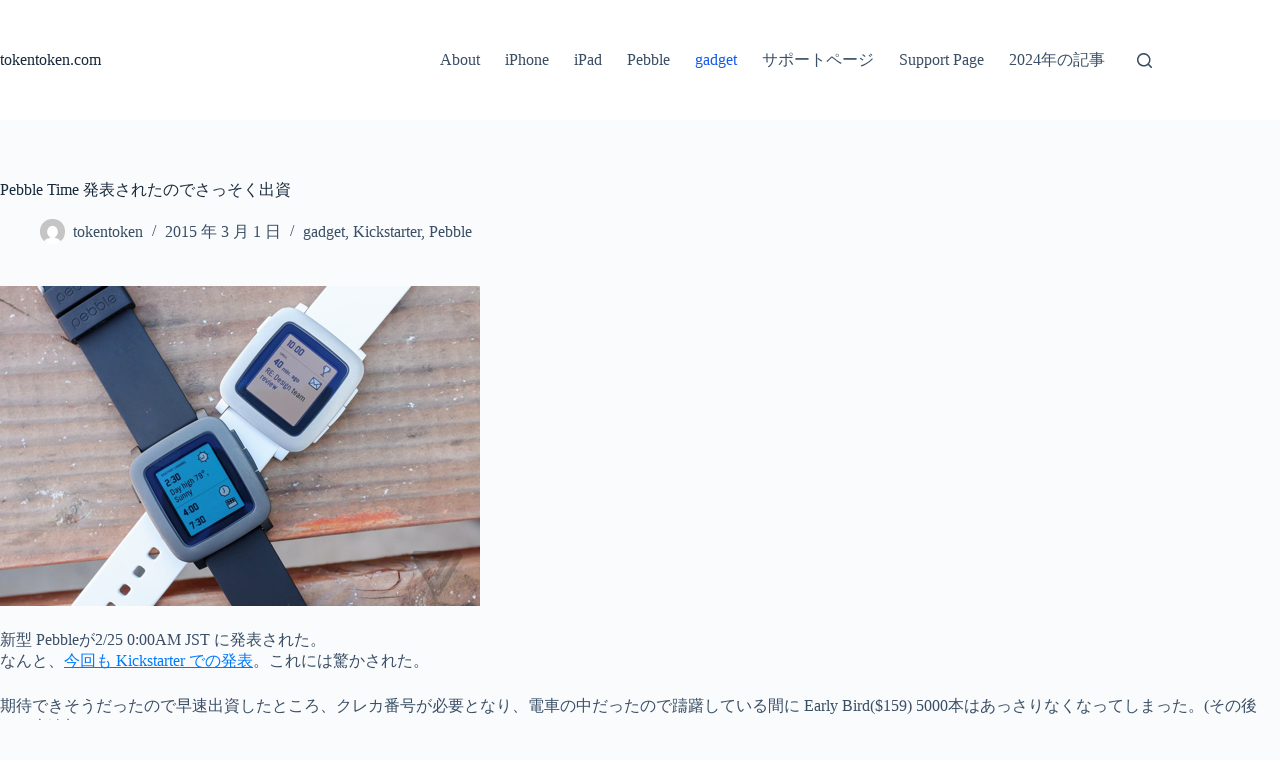

--- FILE ---
content_type: text/html; charset=UTF-8
request_url: https://tokentoken.com/blog/2015/03/pebble-time/
body_size: 16494
content:
<!doctype html>
<html lang="ja">
<head>
	
	<meta charset="UTF-8">
	<meta name="viewport" content="width=device-width, initial-scale=1, maximum-scale=5, viewport-fit=cover">
	<link rel="profile" href="https://gmpg.org/xfn/11">

	<title>Pebble Time 発表されたのでさっそく出資 &#8211; tokentoken.com</title>
<meta name='robots' content='max-image-preview:large' />
<link rel='dns-prefetch' href='//fonts.googleapis.com' />
<link rel="alternate" type="application/rss+xml" title="tokentoken.com &raquo; フィード" href="https://tokentoken.com/blog/feed/" />
<link rel="alternate" type="application/rss+xml" title="tokentoken.com &raquo; コメントフィード" href="https://tokentoken.com/blog/comments/feed/" />
<link rel="alternate" type="application/rss+xml" title="tokentoken.com &raquo; Pebble Time 発表されたのでさっそく出資 のコメントのフィード" href="https://tokentoken.com/blog/2015/03/pebble-time/feed/" />
<link rel="alternate" title="oEmbed (JSON)" type="application/json+oembed" href="https://tokentoken.com/blog/wp-json/oembed/1.0/embed?url=https%3A%2F%2Ftokentoken.com%2Fblog%2F2015%2F03%2Fpebble-time%2F" />
<link rel="alternate" title="oEmbed (XML)" type="text/xml+oembed" href="https://tokentoken.com/blog/wp-json/oembed/1.0/embed?url=https%3A%2F%2Ftokentoken.com%2Fblog%2F2015%2F03%2Fpebble-time%2F&#038;format=xml" />
<style id='wp-img-auto-sizes-contain-inline-css'>
img:is([sizes=auto i],[sizes^="auto," i]){contain-intrinsic-size:3000px 1500px}
/*# sourceURL=wp-img-auto-sizes-contain-inline-css */
</style>
<link rel='stylesheet' id='blocksy-dynamic-global-css' href='https://tokentoken.com/blog/wp-content/uploads/blocksy/css/global.css?ver=52759' media='all' />
<link rel='stylesheet' id='pw-clipboard-css-css' href='https://tokentoken.com/blog/wp-content/plugins/copy-to-clipboard-mobile-web/style.css?ver=1.0.0' media='all' />
<style id='wp-block-library-inline-css'>
:root{--wp-block-synced-color:#7a00df;--wp-block-synced-color--rgb:122,0,223;--wp-bound-block-color:var(--wp-block-synced-color);--wp-editor-canvas-background:#ddd;--wp-admin-theme-color:#007cba;--wp-admin-theme-color--rgb:0,124,186;--wp-admin-theme-color-darker-10:#006ba1;--wp-admin-theme-color-darker-10--rgb:0,107,160.5;--wp-admin-theme-color-darker-20:#005a87;--wp-admin-theme-color-darker-20--rgb:0,90,135;--wp-admin-border-width-focus:2px}@media (min-resolution:192dpi){:root{--wp-admin-border-width-focus:1.5px}}.wp-element-button{cursor:pointer}:root .has-very-light-gray-background-color{background-color:#eee}:root .has-very-dark-gray-background-color{background-color:#313131}:root .has-very-light-gray-color{color:#eee}:root .has-very-dark-gray-color{color:#313131}:root .has-vivid-green-cyan-to-vivid-cyan-blue-gradient-background{background:linear-gradient(135deg,#00d084,#0693e3)}:root .has-purple-crush-gradient-background{background:linear-gradient(135deg,#34e2e4,#4721fb 50%,#ab1dfe)}:root .has-hazy-dawn-gradient-background{background:linear-gradient(135deg,#faaca8,#dad0ec)}:root .has-subdued-olive-gradient-background{background:linear-gradient(135deg,#fafae1,#67a671)}:root .has-atomic-cream-gradient-background{background:linear-gradient(135deg,#fdd79a,#004a59)}:root .has-nightshade-gradient-background{background:linear-gradient(135deg,#330968,#31cdcf)}:root .has-midnight-gradient-background{background:linear-gradient(135deg,#020381,#2874fc)}:root{--wp--preset--font-size--normal:16px;--wp--preset--font-size--huge:42px}.has-regular-font-size{font-size:1em}.has-larger-font-size{font-size:2.625em}.has-normal-font-size{font-size:var(--wp--preset--font-size--normal)}.has-huge-font-size{font-size:var(--wp--preset--font-size--huge)}.has-text-align-center{text-align:center}.has-text-align-left{text-align:left}.has-text-align-right{text-align:right}.has-fit-text{white-space:nowrap!important}#end-resizable-editor-section{display:none}.aligncenter{clear:both}.items-justified-left{justify-content:flex-start}.items-justified-center{justify-content:center}.items-justified-right{justify-content:flex-end}.items-justified-space-between{justify-content:space-between}.screen-reader-text{border:0;clip-path:inset(50%);height:1px;margin:-1px;overflow:hidden;padding:0;position:absolute;width:1px;word-wrap:normal!important}.screen-reader-text:focus{background-color:#ddd;clip-path:none;color:#444;display:block;font-size:1em;height:auto;left:5px;line-height:normal;padding:15px 23px 14px;text-decoration:none;top:5px;width:auto;z-index:100000}html :where(.has-border-color){border-style:solid}html :where([style*=border-top-color]){border-top-style:solid}html :where([style*=border-right-color]){border-right-style:solid}html :where([style*=border-bottom-color]){border-bottom-style:solid}html :where([style*=border-left-color]){border-left-style:solid}html :where([style*=border-width]){border-style:solid}html :where([style*=border-top-width]){border-top-style:solid}html :where([style*=border-right-width]){border-right-style:solid}html :where([style*=border-bottom-width]){border-bottom-style:solid}html :where([style*=border-left-width]){border-left-style:solid}html :where(img[class*=wp-image-]){height:auto;max-width:100%}:where(figure){margin:0 0 1em}html :where(.is-position-sticky){--wp-admin--admin-bar--position-offset:var(--wp-admin--admin-bar--height,0px)}@media screen and (max-width:600px){html :where(.is-position-sticky){--wp-admin--admin-bar--position-offset:0px}}

/*# sourceURL=wp-block-library-inline-css */
</style><style id='wp-block-archives-inline-css'>
.wp-block-archives{box-sizing:border-box}.wp-block-archives-dropdown label{display:block}
/*# sourceURL=https://tokentoken.com/blog/wp-includes/blocks/archives/style.min.css */
</style>
<style id='wp-block-categories-inline-css'>
.wp-block-categories{box-sizing:border-box}.wp-block-categories.alignleft{margin-right:2em}.wp-block-categories.alignright{margin-left:2em}.wp-block-categories.wp-block-categories-dropdown.aligncenter{text-align:center}.wp-block-categories .wp-block-categories__label{display:block;width:100%}
/*# sourceURL=https://tokentoken.com/blog/wp-includes/blocks/categories/style.min.css */
</style>
<style id='global-styles-inline-css'>
:root{--wp--preset--aspect-ratio--square: 1;--wp--preset--aspect-ratio--4-3: 4/3;--wp--preset--aspect-ratio--3-4: 3/4;--wp--preset--aspect-ratio--3-2: 3/2;--wp--preset--aspect-ratio--2-3: 2/3;--wp--preset--aspect-ratio--16-9: 16/9;--wp--preset--aspect-ratio--9-16: 9/16;--wp--preset--color--black: #000000;--wp--preset--color--cyan-bluish-gray: #abb8c3;--wp--preset--color--white: #ffffff;--wp--preset--color--pale-pink: #f78da7;--wp--preset--color--vivid-red: #cf2e2e;--wp--preset--color--luminous-vivid-orange: #ff6900;--wp--preset--color--luminous-vivid-amber: #fcb900;--wp--preset--color--light-green-cyan: #7bdcb5;--wp--preset--color--vivid-green-cyan: #00d084;--wp--preset--color--pale-cyan-blue: #8ed1fc;--wp--preset--color--vivid-cyan-blue: #0693e3;--wp--preset--color--vivid-purple: #9b51e0;--wp--preset--color--palette-color-1: var(--theme-palette-color-1, #007AFF);--wp--preset--color--palette-color-2: var(--theme-palette-color-2, #1559ed);--wp--preset--color--palette-color-3: var(--theme-palette-color-3, #3A4F66);--wp--preset--color--palette-color-4: var(--theme-palette-color-4, #192a3d);--wp--preset--color--palette-color-5: var(--theme-palette-color-5, #e1e8ed);--wp--preset--color--palette-color-6: var(--theme-palette-color-6, #f2f5f7);--wp--preset--color--palette-color-7: var(--theme-palette-color-7, #FAFBFC);--wp--preset--color--palette-color-8: var(--theme-palette-color-8, #ffffff);--wp--preset--gradient--vivid-cyan-blue-to-vivid-purple: linear-gradient(135deg,rgb(6,147,227) 0%,rgb(155,81,224) 100%);--wp--preset--gradient--light-green-cyan-to-vivid-green-cyan: linear-gradient(135deg,rgb(122,220,180) 0%,rgb(0,208,130) 100%);--wp--preset--gradient--luminous-vivid-amber-to-luminous-vivid-orange: linear-gradient(135deg,rgb(252,185,0) 0%,rgb(255,105,0) 100%);--wp--preset--gradient--luminous-vivid-orange-to-vivid-red: linear-gradient(135deg,rgb(255,105,0) 0%,rgb(207,46,46) 100%);--wp--preset--gradient--very-light-gray-to-cyan-bluish-gray: linear-gradient(135deg,rgb(238,238,238) 0%,rgb(169,184,195) 100%);--wp--preset--gradient--cool-to-warm-spectrum: linear-gradient(135deg,rgb(74,234,220) 0%,rgb(151,120,209) 20%,rgb(207,42,186) 40%,rgb(238,44,130) 60%,rgb(251,105,98) 80%,rgb(254,248,76) 100%);--wp--preset--gradient--blush-light-purple: linear-gradient(135deg,rgb(255,206,236) 0%,rgb(152,150,240) 100%);--wp--preset--gradient--blush-bordeaux: linear-gradient(135deg,rgb(254,205,165) 0%,rgb(254,45,45) 50%,rgb(107,0,62) 100%);--wp--preset--gradient--luminous-dusk: linear-gradient(135deg,rgb(255,203,112) 0%,rgb(199,81,192) 50%,rgb(65,88,208) 100%);--wp--preset--gradient--pale-ocean: linear-gradient(135deg,rgb(255,245,203) 0%,rgb(182,227,212) 50%,rgb(51,167,181) 100%);--wp--preset--gradient--electric-grass: linear-gradient(135deg,rgb(202,248,128) 0%,rgb(113,206,126) 100%);--wp--preset--gradient--midnight: linear-gradient(135deg,rgb(2,3,129) 0%,rgb(40,116,252) 100%);--wp--preset--gradient--juicy-peach: linear-gradient(to right, #ffecd2 0%, #fcb69f 100%);--wp--preset--gradient--young-passion: linear-gradient(to right, #ff8177 0%, #ff867a 0%, #ff8c7f 21%, #f99185 52%, #cf556c 78%, #b12a5b 100%);--wp--preset--gradient--true-sunset: linear-gradient(to right, #fa709a 0%, #fee140 100%);--wp--preset--gradient--morpheus-den: linear-gradient(to top, #30cfd0 0%, #330867 100%);--wp--preset--gradient--plum-plate: linear-gradient(135deg, #667eea 0%, #764ba2 100%);--wp--preset--gradient--aqua-splash: linear-gradient(15deg, #13547a 0%, #80d0c7 100%);--wp--preset--gradient--love-kiss: linear-gradient(to top, #ff0844 0%, #ffb199 100%);--wp--preset--gradient--new-retrowave: linear-gradient(to top, #3b41c5 0%, #a981bb 49%, #ffc8a9 100%);--wp--preset--gradient--plum-bath: linear-gradient(to top, #cc208e 0%, #6713d2 100%);--wp--preset--gradient--high-flight: linear-gradient(to right, #0acffe 0%, #495aff 100%);--wp--preset--gradient--teen-party: linear-gradient(-225deg, #FF057C 0%, #8D0B93 50%, #321575 100%);--wp--preset--gradient--fabled-sunset: linear-gradient(-225deg, #231557 0%, #44107A 29%, #FF1361 67%, #FFF800 100%);--wp--preset--gradient--arielle-smile: radial-gradient(circle 248px at center, #16d9e3 0%, #30c7ec 47%, #46aef7 100%);--wp--preset--gradient--itmeo-branding: linear-gradient(180deg, #2af598 0%, #009efd 100%);--wp--preset--gradient--deep-blue: linear-gradient(to right, #6a11cb 0%, #2575fc 100%);--wp--preset--gradient--strong-bliss: linear-gradient(to right, #f78ca0 0%, #f9748f 19%, #fd868c 60%, #fe9a8b 100%);--wp--preset--gradient--sweet-period: linear-gradient(to top, #3f51b1 0%, #5a55ae 13%, #7b5fac 25%, #8f6aae 38%, #a86aa4 50%, #cc6b8e 62%, #f18271 75%, #f3a469 87%, #f7c978 100%);--wp--preset--gradient--purple-division: linear-gradient(to top, #7028e4 0%, #e5b2ca 100%);--wp--preset--gradient--cold-evening: linear-gradient(to top, #0c3483 0%, #a2b6df 100%, #6b8cce 100%, #a2b6df 100%);--wp--preset--gradient--mountain-rock: linear-gradient(to right, #868f96 0%, #596164 100%);--wp--preset--gradient--desert-hump: linear-gradient(to top, #c79081 0%, #dfa579 100%);--wp--preset--gradient--ethernal-constance: linear-gradient(to top, #09203f 0%, #537895 100%);--wp--preset--gradient--happy-memories: linear-gradient(-60deg, #ff5858 0%, #f09819 100%);--wp--preset--gradient--grown-early: linear-gradient(to top, #0ba360 0%, #3cba92 100%);--wp--preset--gradient--morning-salad: linear-gradient(-225deg, #B7F8DB 0%, #50A7C2 100%);--wp--preset--gradient--night-call: linear-gradient(-225deg, #AC32E4 0%, #7918F2 48%, #4801FF 100%);--wp--preset--gradient--mind-crawl: linear-gradient(-225deg, #473B7B 0%, #3584A7 51%, #30D2BE 100%);--wp--preset--gradient--angel-care: linear-gradient(-225deg, #FFE29F 0%, #FFA99F 48%, #FF719A 100%);--wp--preset--gradient--juicy-cake: linear-gradient(to top, #e14fad 0%, #f9d423 100%);--wp--preset--gradient--rich-metal: linear-gradient(to right, #d7d2cc 0%, #304352 100%);--wp--preset--gradient--mole-hall: linear-gradient(-20deg, #616161 0%, #9bc5c3 100%);--wp--preset--gradient--cloudy-knoxville: linear-gradient(120deg, #fdfbfb 0%, #ebedee 100%);--wp--preset--gradient--soft-grass: linear-gradient(to top, #c1dfc4 0%, #deecdd 100%);--wp--preset--gradient--saint-petersburg: linear-gradient(135deg, #f5f7fa 0%, #c3cfe2 100%);--wp--preset--gradient--everlasting-sky: linear-gradient(135deg, #fdfcfb 0%, #e2d1c3 100%);--wp--preset--gradient--kind-steel: linear-gradient(-20deg, #e9defa 0%, #fbfcdb 100%);--wp--preset--gradient--over-sun: linear-gradient(60deg, #abecd6 0%, #fbed96 100%);--wp--preset--gradient--premium-white: linear-gradient(to top, #d5d4d0 0%, #d5d4d0 1%, #eeeeec 31%, #efeeec 75%, #e9e9e7 100%);--wp--preset--gradient--clean-mirror: linear-gradient(45deg, #93a5cf 0%, #e4efe9 100%);--wp--preset--gradient--wild-apple: linear-gradient(to top, #d299c2 0%, #fef9d7 100%);--wp--preset--gradient--snow-again: linear-gradient(to top, #e6e9f0 0%, #eef1f5 100%);--wp--preset--gradient--confident-cloud: linear-gradient(to top, #dad4ec 0%, #dad4ec 1%, #f3e7e9 100%);--wp--preset--gradient--glass-water: linear-gradient(to top, #dfe9f3 0%, white 100%);--wp--preset--gradient--perfect-white: linear-gradient(-225deg, #E3FDF5 0%, #FFE6FA 100%);--wp--preset--font-size--small: 13px;--wp--preset--font-size--medium: 20px;--wp--preset--font-size--large: clamp(22px, 1.375rem + ((1vw - 3.2px) * 0.625), 30px);--wp--preset--font-size--x-large: clamp(30px, 1.875rem + ((1vw - 3.2px) * 1.563), 50px);--wp--preset--font-size--xx-large: clamp(45px, 2.813rem + ((1vw - 3.2px) * 2.734), 80px);--wp--preset--spacing--20: 0.44rem;--wp--preset--spacing--30: 0.67rem;--wp--preset--spacing--40: 1rem;--wp--preset--spacing--50: 1.5rem;--wp--preset--spacing--60: 2.25rem;--wp--preset--spacing--70: 3.38rem;--wp--preset--spacing--80: 5.06rem;--wp--preset--shadow--natural: 6px 6px 9px rgba(0, 0, 0, 0.2);--wp--preset--shadow--deep: 12px 12px 50px rgba(0, 0, 0, 0.4);--wp--preset--shadow--sharp: 6px 6px 0px rgba(0, 0, 0, 0.2);--wp--preset--shadow--outlined: 6px 6px 0px -3px rgb(255, 255, 255), 6px 6px rgb(0, 0, 0);--wp--preset--shadow--crisp: 6px 6px 0px rgb(0, 0, 0);}:root { --wp--style--global--content-size: var(--theme-block-max-width);--wp--style--global--wide-size: var(--theme-block-wide-max-width); }:where(body) { margin: 0; }.wp-site-blocks > .alignleft { float: left; margin-right: 2em; }.wp-site-blocks > .alignright { float: right; margin-left: 2em; }.wp-site-blocks > .aligncenter { justify-content: center; margin-left: auto; margin-right: auto; }:where(.wp-site-blocks) > * { margin-block-start: var(--theme-content-spacing); margin-block-end: 0; }:where(.wp-site-blocks) > :first-child { margin-block-start: 0; }:where(.wp-site-blocks) > :last-child { margin-block-end: 0; }:root { --wp--style--block-gap: var(--theme-content-spacing); }:root :where(.is-layout-flow) > :first-child{margin-block-start: 0;}:root :where(.is-layout-flow) > :last-child{margin-block-end: 0;}:root :where(.is-layout-flow) > *{margin-block-start: var(--theme-content-spacing);margin-block-end: 0;}:root :where(.is-layout-constrained) > :first-child{margin-block-start: 0;}:root :where(.is-layout-constrained) > :last-child{margin-block-end: 0;}:root :where(.is-layout-constrained) > *{margin-block-start: var(--theme-content-spacing);margin-block-end: 0;}:root :where(.is-layout-flex){gap: var(--theme-content-spacing);}:root :where(.is-layout-grid){gap: var(--theme-content-spacing);}.is-layout-flow > .alignleft{float: left;margin-inline-start: 0;margin-inline-end: 2em;}.is-layout-flow > .alignright{float: right;margin-inline-start: 2em;margin-inline-end: 0;}.is-layout-flow > .aligncenter{margin-left: auto !important;margin-right: auto !important;}.is-layout-constrained > .alignleft{float: left;margin-inline-start: 0;margin-inline-end: 2em;}.is-layout-constrained > .alignright{float: right;margin-inline-start: 2em;margin-inline-end: 0;}.is-layout-constrained > .aligncenter{margin-left: auto !important;margin-right: auto !important;}.is-layout-constrained > :where(:not(.alignleft):not(.alignright):not(.alignfull)){max-width: var(--wp--style--global--content-size);margin-left: auto !important;margin-right: auto !important;}.is-layout-constrained > .alignwide{max-width: var(--wp--style--global--wide-size);}body .is-layout-flex{display: flex;}.is-layout-flex{flex-wrap: wrap;align-items: center;}.is-layout-flex > :is(*, div){margin: 0;}body .is-layout-grid{display: grid;}.is-layout-grid > :is(*, div){margin: 0;}body{padding-top: 0px;padding-right: 0px;padding-bottom: 0px;padding-left: 0px;}:root :where(.wp-element-button, .wp-block-button__link){font-style: inherit;font-weight: inherit;letter-spacing: inherit;text-transform: inherit;}.has-black-color{color: var(--wp--preset--color--black) !important;}.has-cyan-bluish-gray-color{color: var(--wp--preset--color--cyan-bluish-gray) !important;}.has-white-color{color: var(--wp--preset--color--white) !important;}.has-pale-pink-color{color: var(--wp--preset--color--pale-pink) !important;}.has-vivid-red-color{color: var(--wp--preset--color--vivid-red) !important;}.has-luminous-vivid-orange-color{color: var(--wp--preset--color--luminous-vivid-orange) !important;}.has-luminous-vivid-amber-color{color: var(--wp--preset--color--luminous-vivid-amber) !important;}.has-light-green-cyan-color{color: var(--wp--preset--color--light-green-cyan) !important;}.has-vivid-green-cyan-color{color: var(--wp--preset--color--vivid-green-cyan) !important;}.has-pale-cyan-blue-color{color: var(--wp--preset--color--pale-cyan-blue) !important;}.has-vivid-cyan-blue-color{color: var(--wp--preset--color--vivid-cyan-blue) !important;}.has-vivid-purple-color{color: var(--wp--preset--color--vivid-purple) !important;}.has-palette-color-1-color{color: var(--wp--preset--color--palette-color-1) !important;}.has-palette-color-2-color{color: var(--wp--preset--color--palette-color-2) !important;}.has-palette-color-3-color{color: var(--wp--preset--color--palette-color-3) !important;}.has-palette-color-4-color{color: var(--wp--preset--color--palette-color-4) !important;}.has-palette-color-5-color{color: var(--wp--preset--color--palette-color-5) !important;}.has-palette-color-6-color{color: var(--wp--preset--color--palette-color-6) !important;}.has-palette-color-7-color{color: var(--wp--preset--color--palette-color-7) !important;}.has-palette-color-8-color{color: var(--wp--preset--color--palette-color-8) !important;}.has-black-background-color{background-color: var(--wp--preset--color--black) !important;}.has-cyan-bluish-gray-background-color{background-color: var(--wp--preset--color--cyan-bluish-gray) !important;}.has-white-background-color{background-color: var(--wp--preset--color--white) !important;}.has-pale-pink-background-color{background-color: var(--wp--preset--color--pale-pink) !important;}.has-vivid-red-background-color{background-color: var(--wp--preset--color--vivid-red) !important;}.has-luminous-vivid-orange-background-color{background-color: var(--wp--preset--color--luminous-vivid-orange) !important;}.has-luminous-vivid-amber-background-color{background-color: var(--wp--preset--color--luminous-vivid-amber) !important;}.has-light-green-cyan-background-color{background-color: var(--wp--preset--color--light-green-cyan) !important;}.has-vivid-green-cyan-background-color{background-color: var(--wp--preset--color--vivid-green-cyan) !important;}.has-pale-cyan-blue-background-color{background-color: var(--wp--preset--color--pale-cyan-blue) !important;}.has-vivid-cyan-blue-background-color{background-color: var(--wp--preset--color--vivid-cyan-blue) !important;}.has-vivid-purple-background-color{background-color: var(--wp--preset--color--vivid-purple) !important;}.has-palette-color-1-background-color{background-color: var(--wp--preset--color--palette-color-1) !important;}.has-palette-color-2-background-color{background-color: var(--wp--preset--color--palette-color-2) !important;}.has-palette-color-3-background-color{background-color: var(--wp--preset--color--palette-color-3) !important;}.has-palette-color-4-background-color{background-color: var(--wp--preset--color--palette-color-4) !important;}.has-palette-color-5-background-color{background-color: var(--wp--preset--color--palette-color-5) !important;}.has-palette-color-6-background-color{background-color: var(--wp--preset--color--palette-color-6) !important;}.has-palette-color-7-background-color{background-color: var(--wp--preset--color--palette-color-7) !important;}.has-palette-color-8-background-color{background-color: var(--wp--preset--color--palette-color-8) !important;}.has-black-border-color{border-color: var(--wp--preset--color--black) !important;}.has-cyan-bluish-gray-border-color{border-color: var(--wp--preset--color--cyan-bluish-gray) !important;}.has-white-border-color{border-color: var(--wp--preset--color--white) !important;}.has-pale-pink-border-color{border-color: var(--wp--preset--color--pale-pink) !important;}.has-vivid-red-border-color{border-color: var(--wp--preset--color--vivid-red) !important;}.has-luminous-vivid-orange-border-color{border-color: var(--wp--preset--color--luminous-vivid-orange) !important;}.has-luminous-vivid-amber-border-color{border-color: var(--wp--preset--color--luminous-vivid-amber) !important;}.has-light-green-cyan-border-color{border-color: var(--wp--preset--color--light-green-cyan) !important;}.has-vivid-green-cyan-border-color{border-color: var(--wp--preset--color--vivid-green-cyan) !important;}.has-pale-cyan-blue-border-color{border-color: var(--wp--preset--color--pale-cyan-blue) !important;}.has-vivid-cyan-blue-border-color{border-color: var(--wp--preset--color--vivid-cyan-blue) !important;}.has-vivid-purple-border-color{border-color: var(--wp--preset--color--vivid-purple) !important;}.has-palette-color-1-border-color{border-color: var(--wp--preset--color--palette-color-1) !important;}.has-palette-color-2-border-color{border-color: var(--wp--preset--color--palette-color-2) !important;}.has-palette-color-3-border-color{border-color: var(--wp--preset--color--palette-color-3) !important;}.has-palette-color-4-border-color{border-color: var(--wp--preset--color--palette-color-4) !important;}.has-palette-color-5-border-color{border-color: var(--wp--preset--color--palette-color-5) !important;}.has-palette-color-6-border-color{border-color: var(--wp--preset--color--palette-color-6) !important;}.has-palette-color-7-border-color{border-color: var(--wp--preset--color--palette-color-7) !important;}.has-palette-color-8-border-color{border-color: var(--wp--preset--color--palette-color-8) !important;}.has-vivid-cyan-blue-to-vivid-purple-gradient-background{background: var(--wp--preset--gradient--vivid-cyan-blue-to-vivid-purple) !important;}.has-light-green-cyan-to-vivid-green-cyan-gradient-background{background: var(--wp--preset--gradient--light-green-cyan-to-vivid-green-cyan) !important;}.has-luminous-vivid-amber-to-luminous-vivid-orange-gradient-background{background: var(--wp--preset--gradient--luminous-vivid-amber-to-luminous-vivid-orange) !important;}.has-luminous-vivid-orange-to-vivid-red-gradient-background{background: var(--wp--preset--gradient--luminous-vivid-orange-to-vivid-red) !important;}.has-very-light-gray-to-cyan-bluish-gray-gradient-background{background: var(--wp--preset--gradient--very-light-gray-to-cyan-bluish-gray) !important;}.has-cool-to-warm-spectrum-gradient-background{background: var(--wp--preset--gradient--cool-to-warm-spectrum) !important;}.has-blush-light-purple-gradient-background{background: var(--wp--preset--gradient--blush-light-purple) !important;}.has-blush-bordeaux-gradient-background{background: var(--wp--preset--gradient--blush-bordeaux) !important;}.has-luminous-dusk-gradient-background{background: var(--wp--preset--gradient--luminous-dusk) !important;}.has-pale-ocean-gradient-background{background: var(--wp--preset--gradient--pale-ocean) !important;}.has-electric-grass-gradient-background{background: var(--wp--preset--gradient--electric-grass) !important;}.has-midnight-gradient-background{background: var(--wp--preset--gradient--midnight) !important;}.has-juicy-peach-gradient-background{background: var(--wp--preset--gradient--juicy-peach) !important;}.has-young-passion-gradient-background{background: var(--wp--preset--gradient--young-passion) !important;}.has-true-sunset-gradient-background{background: var(--wp--preset--gradient--true-sunset) !important;}.has-morpheus-den-gradient-background{background: var(--wp--preset--gradient--morpheus-den) !important;}.has-plum-plate-gradient-background{background: var(--wp--preset--gradient--plum-plate) !important;}.has-aqua-splash-gradient-background{background: var(--wp--preset--gradient--aqua-splash) !important;}.has-love-kiss-gradient-background{background: var(--wp--preset--gradient--love-kiss) !important;}.has-new-retrowave-gradient-background{background: var(--wp--preset--gradient--new-retrowave) !important;}.has-plum-bath-gradient-background{background: var(--wp--preset--gradient--plum-bath) !important;}.has-high-flight-gradient-background{background: var(--wp--preset--gradient--high-flight) !important;}.has-teen-party-gradient-background{background: var(--wp--preset--gradient--teen-party) !important;}.has-fabled-sunset-gradient-background{background: var(--wp--preset--gradient--fabled-sunset) !important;}.has-arielle-smile-gradient-background{background: var(--wp--preset--gradient--arielle-smile) !important;}.has-itmeo-branding-gradient-background{background: var(--wp--preset--gradient--itmeo-branding) !important;}.has-deep-blue-gradient-background{background: var(--wp--preset--gradient--deep-blue) !important;}.has-strong-bliss-gradient-background{background: var(--wp--preset--gradient--strong-bliss) !important;}.has-sweet-period-gradient-background{background: var(--wp--preset--gradient--sweet-period) !important;}.has-purple-division-gradient-background{background: var(--wp--preset--gradient--purple-division) !important;}.has-cold-evening-gradient-background{background: var(--wp--preset--gradient--cold-evening) !important;}.has-mountain-rock-gradient-background{background: var(--wp--preset--gradient--mountain-rock) !important;}.has-desert-hump-gradient-background{background: var(--wp--preset--gradient--desert-hump) !important;}.has-ethernal-constance-gradient-background{background: var(--wp--preset--gradient--ethernal-constance) !important;}.has-happy-memories-gradient-background{background: var(--wp--preset--gradient--happy-memories) !important;}.has-grown-early-gradient-background{background: var(--wp--preset--gradient--grown-early) !important;}.has-morning-salad-gradient-background{background: var(--wp--preset--gradient--morning-salad) !important;}.has-night-call-gradient-background{background: var(--wp--preset--gradient--night-call) !important;}.has-mind-crawl-gradient-background{background: var(--wp--preset--gradient--mind-crawl) !important;}.has-angel-care-gradient-background{background: var(--wp--preset--gradient--angel-care) !important;}.has-juicy-cake-gradient-background{background: var(--wp--preset--gradient--juicy-cake) !important;}.has-rich-metal-gradient-background{background: var(--wp--preset--gradient--rich-metal) !important;}.has-mole-hall-gradient-background{background: var(--wp--preset--gradient--mole-hall) !important;}.has-cloudy-knoxville-gradient-background{background: var(--wp--preset--gradient--cloudy-knoxville) !important;}.has-soft-grass-gradient-background{background: var(--wp--preset--gradient--soft-grass) !important;}.has-saint-petersburg-gradient-background{background: var(--wp--preset--gradient--saint-petersburg) !important;}.has-everlasting-sky-gradient-background{background: var(--wp--preset--gradient--everlasting-sky) !important;}.has-kind-steel-gradient-background{background: var(--wp--preset--gradient--kind-steel) !important;}.has-over-sun-gradient-background{background: var(--wp--preset--gradient--over-sun) !important;}.has-premium-white-gradient-background{background: var(--wp--preset--gradient--premium-white) !important;}.has-clean-mirror-gradient-background{background: var(--wp--preset--gradient--clean-mirror) !important;}.has-wild-apple-gradient-background{background: var(--wp--preset--gradient--wild-apple) !important;}.has-snow-again-gradient-background{background: var(--wp--preset--gradient--snow-again) !important;}.has-confident-cloud-gradient-background{background: var(--wp--preset--gradient--confident-cloud) !important;}.has-glass-water-gradient-background{background: var(--wp--preset--gradient--glass-water) !important;}.has-perfect-white-gradient-background{background: var(--wp--preset--gradient--perfect-white) !important;}.has-small-font-size{font-size: var(--wp--preset--font-size--small) !important;}.has-medium-font-size{font-size: var(--wp--preset--font-size--medium) !important;}.has-large-font-size{font-size: var(--wp--preset--font-size--large) !important;}.has-x-large-font-size{font-size: var(--wp--preset--font-size--x-large) !important;}.has-xx-large-font-size{font-size: var(--wp--preset--font-size--xx-large) !important;}
/*# sourceURL=global-styles-inline-css */
</style>

<link rel='stylesheet' id='contact-form-7-css' href='https://tokentoken.com/blog/wp-content/plugins/contact-form-7/includes/css/styles.css?ver=6.0.3' media='all' />
<link rel='stylesheet' id='pz-linkcard-css' href='//tokentoken.com/blog/wp-content/uploads/pz-linkcard/style.css?ver=2.5.5.1' media='all' />
<link rel='stylesheet' id='wordpress-file-upload-style-css' href='https://tokentoken.com/blog/wp-content/plugins/wp-file-upload/css/wordpress_file_upload_style.css?ver=6.9' media='all' />
<link rel='stylesheet' id='wordpress-file-upload-style-safe-css' href='https://tokentoken.com/blog/wp-content/plugins/wp-file-upload/css/wordpress_file_upload_style_safe.css?ver=6.9' media='all' />
<link rel='stylesheet' id='wordpress-file-upload-adminbar-style-css' href='https://tokentoken.com/blog/wp-content/plugins/wp-file-upload/css/wordpress_file_upload_adminbarstyle.css?ver=6.9' media='all' />
<link rel='stylesheet' id='jquery-ui-css-css' href='https://tokentoken.com/blog/wp-content/plugins/wp-file-upload/vendor/jquery/jquery-ui.min.css?ver=6.9' media='all' />
<link rel='stylesheet' id='jquery-ui-timepicker-addon-css-css' href='https://tokentoken.com/blog/wp-content/plugins/wp-file-upload/vendor/jquery/jquery-ui-timepicker-addon.min.css?ver=6.9' media='all' />
<link rel='stylesheet' id='yyi_rinker_stylesheet-css' href='https://tokentoken.com/blog/wp-content/plugins/yyi-rinker/css/style.css?v=1.11.1&#038;ver=6.9' media='all' />
<link rel='stylesheet' id='parent-style-css' href='https://tokentoken.com/blog/wp-content/themes/blocksy/style.css?ver=6.9' media='all' />
<link rel='stylesheet' id='blocksy-fonts-font-source-google-css' href='https://fonts.googleapis.com/css2?family=Noto%20Sans%20JP:wght@400;500;600;700&#038;display=swap' media='all' />
<link rel='stylesheet' id='ct-main-styles-css' href='https://tokentoken.com/blog/wp-content/themes/blocksy/static/bundle/main.min.css?ver=2.1.21' media='all' />
<link rel='stylesheet' id='ct-page-title-styles-css' href='https://tokentoken.com/blog/wp-content/themes/blocksy/static/bundle/page-title.min.css?ver=2.1.21' media='all' />
<link rel='stylesheet' id='ct-comments-styles-css' href='https://tokentoken.com/blog/wp-content/themes/blocksy/static/bundle/comments.min.css?ver=2.1.21' media='all' />
<link rel='stylesheet' id='ct-cf-7-styles-css' href='https://tokentoken.com/blog/wp-content/themes/blocksy/static/bundle/cf-7.min.css?ver=2.1.21' media='all' />
<style id='akismet-widget-style-inline-css'>

			.a-stats {
				--akismet-color-mid-green: #357b49;
				--akismet-color-white: #fff;
				--akismet-color-light-grey: #f6f7f7;

				max-width: 350px;
				width: auto;
			}

			.a-stats * {
				all: unset;
				box-sizing: border-box;
			}

			.a-stats strong {
				font-weight: 600;
			}

			.a-stats a.a-stats__link,
			.a-stats a.a-stats__link:visited,
			.a-stats a.a-stats__link:active {
				background: var(--akismet-color-mid-green);
				border: none;
				box-shadow: none;
				border-radius: 8px;
				color: var(--akismet-color-white);
				cursor: pointer;
				display: block;
				font-family: -apple-system, BlinkMacSystemFont, 'Segoe UI', 'Roboto', 'Oxygen-Sans', 'Ubuntu', 'Cantarell', 'Helvetica Neue', sans-serif;
				font-weight: 500;
				padding: 12px;
				text-align: center;
				text-decoration: none;
				transition: all 0.2s ease;
			}

			/* Extra specificity to deal with TwentyTwentyOne focus style */
			.widget .a-stats a.a-stats__link:focus {
				background: var(--akismet-color-mid-green);
				color: var(--akismet-color-white);
				text-decoration: none;
			}

			.a-stats a.a-stats__link:hover {
				filter: brightness(110%);
				box-shadow: 0 4px 12px rgba(0, 0, 0, 0.06), 0 0 2px rgba(0, 0, 0, 0.16);
			}

			.a-stats .count {
				color: var(--akismet-color-white);
				display: block;
				font-size: 1.5em;
				line-height: 1.4;
				padding: 0 13px;
				white-space: nowrap;
			}
		
/*# sourceURL=akismet-widget-style-inline-css */
</style>
<link rel='stylesheet' id='pochipp-front-css' href='https://tokentoken.com/blog/wp-content/plugins/pochipp/dist/css/style.css?ver=1.17.1' media='all' />
<link rel='stylesheet' id='hcb-style-css' href='https://tokentoken.com/blog/wp-content/plugins/highlighting-code-block/build/css/hcb--light.css?ver=2.0.1' media='all' />
<style id='hcb-style-inline-css'>
:root{--hcb--fz--base: 14px}:root{--hcb--fz--mobile: 13px}:root{--hcb--ff:Menlo, Consolas, "メイリオ", sans-serif;}
/*# sourceURL=hcb-style-inline-css */
</style>
<script src="https://tokentoken.com/blog/wp-content/plugins/copy-to-clipboard-mobile-web/flash_detect_min.js?ver=1.0.0" id="flash_detect_min-js-js"></script>
<script src="https://tokentoken.com/blog/wp-content/plugins/copy-to-clipboard-mobile-web/lmcbutton.js?ver=1.0.0" id="lmcbutton-js-js"></script>
<script src="https://tokentoken.com/blog/wp-includes/js/jquery/jquery.min.js?ver=3.7.1" id="jquery-core-js"></script>
<script src="https://tokentoken.com/blog/wp-includes/js/jquery/jquery-migrate.min.js?ver=3.4.1" id="jquery-migrate-js"></script>
<script id="jquery-js-after">
jQuery(document).ready(function() {
	jQuery(".f8ec2329157b9065fe222572a14d96c4").click(function() {
		jQuery.post(
			"https://tokentoken.com/blog/wp-admin/admin-ajax.php", {
				"action": "quick_adsense_onpost_ad_click",
				"quick_adsense_onpost_ad_index": jQuery(this).attr("data-index"),
				"quick_adsense_nonce": "caab8dbe06",
			}, function(response) { }
		);
	});
});

//# sourceURL=jquery-js-after
</script>
<script src="https://tokentoken.com/blog/wp-content/plugins/wp-file-upload/js/wordpress_file_upload_functions.js?ver=6.9" id="wordpress_file_upload_script-js"></script>
<script src="https://tokentoken.com/blog/wp-includes/js/jquery/ui/core.min.js?ver=1.13.3" id="jquery-ui-core-js"></script>
<script src="https://tokentoken.com/blog/wp-includes/js/jquery/ui/datepicker.min.js?ver=1.13.3" id="jquery-ui-datepicker-js"></script>
<script id="jquery-ui-datepicker-js-after">
jQuery(function(jQuery){jQuery.datepicker.setDefaults({"closeText":"\u9589\u3058\u308b","currentText":"\u4eca\u65e5","monthNames":["1\u6708","2\u6708","3\u6708","4\u6708","5\u6708","6\u6708","7\u6708","8\u6708","9\u6708","10\u6708","11\u6708","12\u6708"],"monthNamesShort":["1\u6708","2\u6708","3\u6708","4\u6708","5\u6708","6\u6708","7\u6708","8\u6708","9\u6708","10\u6708","11\u6708","12\u6708"],"nextText":"\u6b21","prevText":"\u524d","dayNames":["\u65e5\u66dc\u65e5","\u6708\u66dc\u65e5","\u706b\u66dc\u65e5","\u6c34\u66dc\u65e5","\u6728\u66dc\u65e5","\u91d1\u66dc\u65e5","\u571f\u66dc\u65e5"],"dayNamesShort":["\u65e5","\u6708","\u706b","\u6c34","\u6728","\u91d1","\u571f"],"dayNamesMin":["\u65e5","\u6708","\u706b","\u6c34","\u6728","\u91d1","\u571f"],"dateFormat":"yy \u5e74 mm \u6708 d \u65e5","firstDay":1,"isRTL":false});});
//# sourceURL=jquery-ui-datepicker-js-after
</script>
<script src="https://tokentoken.com/blog/wp-content/plugins/wp-file-upload/vendor/jquery/jquery-ui-timepicker-addon.min.js?ver=6.9" id="jquery-ui-timepicker-addon-js-js"></script>
<script src="https://tokentoken.com/blog/wp-content/plugins/yyi-rinker/js/event-tracking.js?v=1.11.1" id="yyi_rinker_event_tracking_script-js"></script>
<link rel="https://api.w.org/" href="https://tokentoken.com/blog/wp-json/" /><link rel="alternate" title="JSON" type="application/json" href="https://tokentoken.com/blog/wp-json/wp/v2/posts/8070" /><link rel="EditURI" type="application/rsd+xml" title="RSD" href="https://tokentoken.com/blog/xmlrpc.php?rsd" />
<meta name="generator" content="WordPress 6.9" />
<link rel="canonical" href="https://tokentoken.com/blog/2015/03/pebble-time/" />
<link rel='shortlink' href='https://tokentoken.com/blog/?p=8070' />
<style>
.yyi-rinker-images {
    display: flex;
    justify-content: center;
    align-items: center;
    position: relative;

}
div.yyi-rinker-image img.yyi-rinker-main-img.hidden {
    display: none;
}

.yyi-rinker-images-arrow {
    cursor: pointer;
    position: absolute;
    top: 50%;
    display: block;
    margin-top: -11px;
    opacity: 0.6;
    width: 22px;
}

.yyi-rinker-images-arrow-left{
    left: -10px;
}
.yyi-rinker-images-arrow-right{
    right: -10px;
}

.yyi-rinker-images-arrow-left.hidden {
    display: none;
}

.yyi-rinker-images-arrow-right.hidden {
    display: none;
}
div.yyi-rinker-contents.yyi-rinker-design-tate  div.yyi-rinker-box{
    flex-direction: column;
}

div.yyi-rinker-contents.yyi-rinker-design-slim div.yyi-rinker-box .yyi-rinker-links {
    flex-direction: column;
}

div.yyi-rinker-contents.yyi-rinker-design-slim div.yyi-rinker-info {
    width: 100%;
}

div.yyi-rinker-contents.yyi-rinker-design-slim .yyi-rinker-title {
    text-align: center;
}

div.yyi-rinker-contents.yyi-rinker-design-slim .yyi-rinker-links {
    text-align: center;
}
div.yyi-rinker-contents.yyi-rinker-design-slim .yyi-rinker-image {
    margin: auto;
}

div.yyi-rinker-contents.yyi-rinker-design-slim div.yyi-rinker-info ul.yyi-rinker-links li {
	align-self: stretch;
}
div.yyi-rinker-contents.yyi-rinker-design-slim div.yyi-rinker-box div.yyi-rinker-info {
	padding: 0;
}
div.yyi-rinker-contents.yyi-rinker-design-slim div.yyi-rinker-box {
	flex-direction: column;
	padding: 14px 5px 0;
}

.yyi-rinker-design-slim div.yyi-rinker-box div.yyi-rinker-info {
	text-align: center;
}

.yyi-rinker-design-slim div.price-box span.price {
	display: block;
}

div.yyi-rinker-contents.yyi-rinker-design-slim div.yyi-rinker-info div.yyi-rinker-title a{
	font-size:16px;
}

div.yyi-rinker-contents.yyi-rinker-design-slim ul.yyi-rinker-links li.amazonkindlelink:before,  div.yyi-rinker-contents.yyi-rinker-design-slim ul.yyi-rinker-links li.amazonlink:before,  div.yyi-rinker-contents.yyi-rinker-design-slim ul.yyi-rinker-links li.rakutenlink:before, div.yyi-rinker-contents.yyi-rinker-design-slim ul.yyi-rinker-links li.yahoolink:before, div.yyi-rinker-contents.yyi-rinker-design-slim ul.yyi-rinker-links li.mercarilink:before {
	font-size:12px;
}

div.yyi-rinker-contents.yyi-rinker-design-slim ul.yyi-rinker-links li a {
	font-size: 13px;
}
.entry-content ul.yyi-rinker-links li {
	padding: 0;
}

div.yyi-rinker-contents .yyi-rinker-attention.attention_desing_right_ribbon {
    width: 89px;
    height: 91px;
    position: absolute;
    top: -1px;
    right: -1px;
    left: auto;
    overflow: hidden;
}

div.yyi-rinker-contents .yyi-rinker-attention.attention_desing_right_ribbon span {
    display: inline-block;
    width: 146px;
    position: absolute;
    padding: 4px 0;
    left: -13px;
    top: 12px;
    text-align: center;
    font-size: 12px;
    line-height: 24px;
    -webkit-transform: rotate(45deg);
    transform: rotate(45deg);
    box-shadow: 0 1px 3px rgba(0, 0, 0, 0.2);
}

div.yyi-rinker-contents .yyi-rinker-attention.attention_desing_right_ribbon {
    background: none;
}
.yyi-rinker-attention.attention_desing_right_ribbon .yyi-rinker-attention-after,
.yyi-rinker-attention.attention_desing_right_ribbon .yyi-rinker-attention-before{
display:none;
}
div.yyi-rinker-use-right_ribbon div.yyi-rinker-title {
    margin-right: 2rem;
}

				</style><!-- Pochipp -->
<style id="pchpp_custom_style">:root{--pchpp-color-inline: #069A8E;--pchpp-color-custom: #5ca250;--pchpp-color-custom-2: #8e59e4;--pchpp-color-amazon: #f99a0c;--pchpp-color-rakuten: #e0423c;--pchpp-color-yahoo: #438ee8;--pchpp-color-mercari: #3c3c3c;--pchpp-inline-bg-color: var(--pchpp-color-inline);--pchpp-inline-txt-color: #fff;--pchpp-inline-shadow: 0 1px 4px -1px rgba(0, 0, 0, 0.2);--pchpp-inline-radius: 0px;--pchpp-inline-width: auto;}</style>
<script id="pchpp_vars">window.pchppVars = {};window.pchppVars.ajaxUrl = "https://tokentoken.com/blog/wp-admin/admin-ajax.php";window.pchppVars.ajaxNonce = "a72a7c63f8";</script>

<!-- / Pochipp -->
<noscript><link rel='stylesheet' href='https://tokentoken.com/blog/wp-content/themes/blocksy/static/bundle/no-scripts.min.css' type='text/css'></noscript>
<meta name="apple-itunes-app" content="app-id=443428131, app-clip-bundle-id=jp.ne.sakura.token.japanmaphd.Clip, affiliate-data=myAffiliateData, app-argument=myAppArgument"><link rel="icon" href="https://tokentoken.com/blog/wp-content/uploads/2018/08/cropped-512-round-32x32.png" sizes="32x32" />
<link rel="icon" href="https://tokentoken.com/blog/wp-content/uploads/2018/08/cropped-512-round-192x192.png" sizes="192x192" />
<link rel="apple-touch-icon" href="https://tokentoken.com/blog/wp-content/uploads/2018/08/cropped-512-round-180x180.png" />
<meta name="msapplication-TileImage" content="https://tokentoken.com/blog/wp-content/uploads/2018/08/cropped-512-round-270x270.png" />
	</head>


<body class="wp-singular post-template-default single single-post postid-8070 single-format-standard wp-embed-responsive wp-theme-blocksy wp-child-theme-blocksy-child" data-link="type-2" data-prefix="single_blog_post" data-header="type-1" data-footer="type-1" itemscope="itemscope" itemtype="https://schema.org/Blog">


<a class="skip-link screen-reader-text" href="#main">コンテンツへスキップ</a><div class="ct-drawer-canvas" data-location="start">
		<div id="search-modal" class="ct-panel" data-behaviour="modal" role="dialog" aria-label="Search modal" inert>
			<div class="ct-panel-actions">
				<button class="ct-toggle-close" data-type="type-1" aria-label="Close search modal">
					<svg class="ct-icon" width="12" height="12" viewBox="0 0 15 15"><path d="M1 15a1 1 0 01-.71-.29 1 1 0 010-1.41l5.8-5.8-5.8-5.8A1 1 0 011.7.29l5.8 5.8 5.8-5.8a1 1 0 011.41 1.41l-5.8 5.8 5.8 5.8a1 1 0 01-1.41 1.41l-5.8-5.8-5.8 5.8A1 1 0 011 15z"/></svg>				</button>
			</div>

			<div class="ct-panel-content">
				

<form role="search" method="get" class="ct-search-form"  action="https://tokentoken.com/blog/" aria-haspopup="listbox" data-live-results="thumbs">

	<input 
		type="search" class="modal-field"		placeholder="検索"
		value=""
		name="s"
		autocomplete="off"
		title="検索..."
		aria-label="検索..."
			>

	<div class="ct-search-form-controls">
		
		<button type="submit" class="wp-element-button" data-button="icon" aria-label="検索ボタン">
			<svg class="ct-icon ct-search-button-content" aria-hidden="true" width="15" height="15" viewBox="0 0 15 15"><path d="M14.8,13.7L12,11c0.9-1.2,1.5-2.6,1.5-4.2c0-3.7-3-6.8-6.8-6.8S0,3,0,6.8s3,6.8,6.8,6.8c1.6,0,3.1-0.6,4.2-1.5l2.8,2.8c0.1,0.1,0.3,0.2,0.5,0.2s0.4-0.1,0.5-0.2C15.1,14.5,15.1,14,14.8,13.7z M1.5,6.8c0-2.9,2.4-5.2,5.2-5.2S12,3.9,12,6.8S9.6,12,6.8,12S1.5,9.6,1.5,6.8z"/></svg>
			<span class="ct-ajax-loader">
				<svg viewBox="0 0 24 24">
					<circle cx="12" cy="12" r="10" opacity="0.2" fill="none" stroke="currentColor" stroke-miterlimit="10" stroke-width="2"/>

					<path d="m12,2c5.52,0,10,4.48,10,10" fill="none" stroke="currentColor" stroke-linecap="round" stroke-miterlimit="10" stroke-width="2">
						<animateTransform
							attributeName="transform"
							attributeType="XML"
							type="rotate"
							dur="0.6s"
							from="0 12 12"
							to="360 12 12"
							repeatCount="indefinite"
						/>
					</path>
				</svg>
			</span>
		</button>

		
					<input type="hidden" name="ct_post_type" value="post:page">
		
		

		<input type="hidden" value="8a7783a78d" class="ct-live-results-nonce">	</div>

			<div class="screen-reader-text" aria-live="polite" role="status">
			結果なし		</div>
	
</form>


			</div>
		</div>

		<div id="offcanvas" class="ct-panel ct-header" data-behaviour="right-side" role="dialog" aria-label="Offcanvas modal" inert=""><div class="ct-panel-inner">
		<div class="ct-panel-actions">
			
			<button class="ct-toggle-close" data-type="type-1" aria-label="引き出しを閉じる">
				<svg class="ct-icon" width="12" height="12" viewBox="0 0 15 15"><path d="M1 15a1 1 0 01-.71-.29 1 1 0 010-1.41l5.8-5.8-5.8-5.8A1 1 0 011.7.29l5.8 5.8 5.8-5.8a1 1 0 011.41 1.41l-5.8 5.8 5.8 5.8a1 1 0 01-1.41 1.41l-5.8-5.8-5.8 5.8A1 1 0 011 15z"/></svg>
			</button>
		</div>
		<div class="ct-panel-content" data-device="desktop"><div class="ct-panel-content-inner"></div></div><div class="ct-panel-content" data-device="mobile"><div class="ct-panel-content-inner">
<nav
	class="mobile-menu menu-container"
	data-id="mobile-menu" data-interaction="click" data-toggle-type="type-1" data-submenu-dots="yes"	aria-label="DevCafe menu">

	<ul id="menu-devcafe-menu-1" class=""><li class="menu-item menu-item-type-post_type menu-item-object-page menu-item-8166"><a href="https://tokentoken.com/blog/about/" class="ct-menu-link">About</a></li>
<li class="menu-item menu-item-type-taxonomy menu-item-object-category menu-item-8172"><a href="https://tokentoken.com/blog/category/iphone/" class="ct-menu-link">iPhone</a></li>
<li class="menu-item menu-item-type-taxonomy menu-item-object-category menu-item-8173"><a href="https://tokentoken.com/blog/category/ipad/" class="ct-menu-link">iPad</a></li>
<li class="menu-item menu-item-type-post_type menu-item-object-page menu-item-9089"><a href="https://tokentoken.com/blog/pebble-e-paper-watch/" class="ct-menu-link">Pebble</a></li>
<li class="menu-item menu-item-type-taxonomy menu-item-object-category current-post-ancestor current-menu-parent current-post-parent menu-item-8174"><a href="https://tokentoken.com/blog/category/gadget/" class="ct-menu-link">gadget</a></li>
<li class="menu-item menu-item-type-post_type menu-item-object-page menu-item-8168"><a href="https://tokentoken.com/blog/iphoneapp/" class="ct-menu-link">サポートページ</a></li>
<li class="menu-item menu-item-type-post_type menu-item-object-page menu-item-8167"><a href="https://tokentoken.com/blog/support-e/" class="ct-menu-link">Support Page</a></li>
<li class="menu-item menu-item-type-custom menu-item-object-custom menu-item-11822"><a href="/blog/2024" class="ct-menu-link">2024年の記事</a></li>
</ul></nav>

</div></div></div></div></div>
<div id="main-container">
	<header id="header" class="ct-header" data-id="type-1" itemscope="" itemtype="https://schema.org/WPHeader"><div data-device="desktop"><div data-row="middle" data-column-set="2"><div class="ct-container"><div data-column="start" data-placements="1"><div data-items="primary">
<div	class="site-branding"
	data-id="logo"		itemscope="itemscope" itemtype="https://schema.org/Organization">

	
			<div class="site-title-container">
			<span class="site-title " itemprop="name"><a href="https://tokentoken.com/blog/" rel="home" itemprop="url">tokentoken.com</a></span>					</div>
	  </div>

</div></div><div data-column="end" data-placements="1"><div data-items="primary">
<nav
	id="header-menu-1"
	class="header-menu-1 menu-container"
	data-id="menu" data-interaction="hover"	data-menu="type-1"
	data-dropdown="type-1:simple"		data-responsive="no"	itemscope="" itemtype="https://schema.org/SiteNavigationElement"	aria-label="DevCafe menu">

	<ul id="menu-devcafe-menu" class="menu"><li id="menu-item-8166" class="menu-item menu-item-type-post_type menu-item-object-page menu-item-8166"><a href="https://tokentoken.com/blog/about/" class="ct-menu-link">About</a></li>
<li id="menu-item-8172" class="menu-item menu-item-type-taxonomy menu-item-object-category menu-item-8172"><a href="https://tokentoken.com/blog/category/iphone/" class="ct-menu-link">iPhone</a></li>
<li id="menu-item-8173" class="menu-item menu-item-type-taxonomy menu-item-object-category menu-item-8173"><a href="https://tokentoken.com/blog/category/ipad/" class="ct-menu-link">iPad</a></li>
<li id="menu-item-9089" class="menu-item menu-item-type-post_type menu-item-object-page menu-item-9089"><a href="https://tokentoken.com/blog/pebble-e-paper-watch/" class="ct-menu-link">Pebble</a></li>
<li id="menu-item-8174" class="menu-item menu-item-type-taxonomy menu-item-object-category current-post-ancestor current-menu-parent current-post-parent menu-item-8174"><a href="https://tokentoken.com/blog/category/gadget/" class="ct-menu-link">gadget</a></li>
<li id="menu-item-8168" class="menu-item menu-item-type-post_type menu-item-object-page menu-item-8168"><a href="https://tokentoken.com/blog/iphoneapp/" class="ct-menu-link">サポートページ</a></li>
<li id="menu-item-8167" class="menu-item menu-item-type-post_type menu-item-object-page menu-item-8167"><a href="https://tokentoken.com/blog/support-e/" class="ct-menu-link">Support Page</a></li>
<li id="menu-item-11822" class="menu-item menu-item-type-custom menu-item-object-custom menu-item-11822"><a href="/blog/2024" class="ct-menu-link">2024年の記事</a></li>
</ul></nav>


<button
	class="ct-header-search ct-toggle "
	data-toggle-panel="#search-modal"
	aria-controls="search-modal"
	aria-label="検索"
	data-label="left"
	data-id="search">

	<span class="ct-label ct-hidden-sm ct-hidden-md ct-hidden-lg" aria-hidden="true">検索</span>

	<svg class="ct-icon" aria-hidden="true" width="15" height="15" viewBox="0 0 15 15"><path d="M14.8,13.7L12,11c0.9-1.2,1.5-2.6,1.5-4.2c0-3.7-3-6.8-6.8-6.8S0,3,0,6.8s3,6.8,6.8,6.8c1.6,0,3.1-0.6,4.2-1.5l2.8,2.8c0.1,0.1,0.3,0.2,0.5,0.2s0.4-0.1,0.5-0.2C15.1,14.5,15.1,14,14.8,13.7z M1.5,6.8c0-2.9,2.4-5.2,5.2-5.2S12,3.9,12,6.8S9.6,12,6.8,12S1.5,9.6,1.5,6.8z"/></svg></button>
</div></div></div></div></div><div data-device="mobile"><div data-row="middle" data-column-set="2"><div class="ct-container"><div data-column="start" data-placements="1"><div data-items="primary">
<div	class="site-branding"
	data-id="logo"		>

	
			<div class="site-title-container">
			<span class="site-title "><a href="https://tokentoken.com/blog/" rel="home" >tokentoken.com</a></span>					</div>
	  </div>

</div></div><div data-column="end" data-placements="1"><div data-items="primary">
<button
	class="ct-header-search ct-toggle "
	data-toggle-panel="#search-modal"
	aria-controls="search-modal"
	aria-label="検索"
	data-label="left"
	data-id="search">

	<span class="ct-label ct-hidden-sm ct-hidden-md ct-hidden-lg" aria-hidden="true">検索</span>

	<svg class="ct-icon" aria-hidden="true" width="15" height="15" viewBox="0 0 15 15"><path d="M14.8,13.7L12,11c0.9-1.2,1.5-2.6,1.5-4.2c0-3.7-3-6.8-6.8-6.8S0,3,0,6.8s3,6.8,6.8,6.8c1.6,0,3.1-0.6,4.2-1.5l2.8,2.8c0.1,0.1,0.3,0.2,0.5,0.2s0.4-0.1,0.5-0.2C15.1,14.5,15.1,14,14.8,13.7z M1.5,6.8c0-2.9,2.4-5.2,5.2-5.2S12,3.9,12,6.8S9.6,12,6.8,12S1.5,9.6,1.5,6.8z"/></svg></button>

<button
	class="ct-header-trigger ct-toggle "
	data-toggle-panel="#offcanvas"
	aria-controls="offcanvas"
	data-design="simple"
	data-label="right"
	aria-label="メニュー"
	data-id="trigger">

	<span class="ct-label ct-hidden-sm ct-hidden-md ct-hidden-lg" aria-hidden="true">メニュー</span>

	<svg class="ct-icon" width="18" height="14" viewBox="0 0 18 14" data-type="type-1" aria-hidden="true">
		<rect y="0.00" width="18" height="1.7" rx="1"/>
		<rect y="6.15" width="18" height="1.7" rx="1"/>
		<rect y="12.3" width="18" height="1.7" rx="1"/>
	</svg></button>
</div></div></div></div></div></header>
	<main id="main" class="site-main hfeed" itemscope="itemscope" itemtype="https://schema.org/CreativeWork">

		
	<div
		class="ct-container-full"
				data-content="narrow"		data-vertical-spacing="top:bottom">

		
		
	<article
		id="post-8070"
		class="post-8070 post type-post status-publish format-standard has-post-thumbnail hentry category-gadget category-kickstarter category-pebble">

		
<div class="hero-section is-width-constrained" data-type="type-1">
			<header class="entry-header">
			<h1 class="page-title" itemprop="headline">Pebble Time 発表されたのでさっそく出資</h1><ul class="entry-meta" data-type="simple:slash" ><li class="meta-author" itemprop="author" itemscope="" itemtype="https://schema.org/Person"><a href="https://tokentoken.com/blog/author/tokentoken/" tabindex="-1" class="ct-media-container-static"><img decoding="async" src="https://secure.gravatar.com/avatar/9018b0590f7c3748124d79b3d478d81c09a67b1a18802dcb90b2dc032daf461e?s=50&amp;d=mm&amp;r=g" width="25" height="25" style="height:25px" alt="tokentoken"></a><a class="ct-meta-element-author" href="https://tokentoken.com/blog/author/tokentoken/" title="tokentoken による投稿" rel="author" itemprop="url"><span itemprop="name">tokentoken</span></a></li><li class="meta-date" itemprop="datePublished"><time class="ct-meta-element-date" datetime="2015-03-01T23:34:29+09:00">2015 年 3 月 1 日</time></li><li class="meta-categories" data-type="simple"><a href="https://tokentoken.com/blog/category/gadget/" rel="tag" class="ct-term-6">gadget</a>, <a href="https://tokentoken.com/blog/category/kickstarter/" rel="tag" class="ct-term-17">Kickstarter</a>, <a href="https://tokentoken.com/blog/category/pebble/" rel="tag" class="ct-term-15">Pebble</a></li></ul>		</header>
	</div>
		
		
		<div class="entry-content is-layout-constrained">
			<p><img fetchpriority="high" decoding="async" src="https://tokentoken.com/blog/wp-content/uploads/2015/03/NewImage1.png" alt="NewImage" title="NewImage.png" border="0" width="480" height="320" /></p>
<p>
新型 Pebbleが2/25 0:00AM JST に発表された。<br />
なんと、<a href="https://www.kickstarter.com/projects/597507018/pebble-time-awesome-smartwatch-no-compromises">今回も Kickstarter での発表</a>。これには驚かされた。</p>
<p>期待できそうだったので早速出資したところ、クレカ番号が必要となり、電車の中だったので躊躇している間に Early Bird($159) 5000本はあっさりなくなってしまった。(その後5000本追加されたらしいが&#8230;)<br />
あきらめて $179 で出資した。<br />
発送は May 2015 らしい。<a href="https://tokentoken.com/blog/2013/01/pebble-123/">初代Pebbleの時には相当待たされた記憶がある</a>が、今回は遅れずに発送されるだろうか。</p>
<p><h1>Links</h1>
<ul>
<li><a href="http://www.theverge.com/2015/2/24/8091175/pebble-time-watch-wearable-platform-eric-migicovsky-interview">The Verge</a>
<li><a href="http://wired.jp/2015/02/25/pebble-time-smartwatch/">Wired</a>
<li><a href="https://blog.makotokw.com/2015/02/25/pebble-time発表/">kwlog:Pebble Time発表</a>
</ul>
		</div>

		
		
		
		
	</article>

	
		
			</div>

<div class="ct-comments-container"><div class="ct-container-narrow">

<div class="ct-comments" id="comments">
	
	
	
	
		<div id="respond" class="comment-respond">
		<h2 id="reply-title" class="comment-reply-title">返信を残す</h2><form action="https://tokentoken.com/blog/wp-comments-post.php" method="post" id="commentform" class="comment-form has-website-field has-labels-outside"><p class="comment-notes"><span id="email-notes">メールアドレスが公開されることはありません。</span> <span class="required-field-message"><span class="required">※</span> が付いている欄は必須項目です</span></p><p class="comment-form-field-input-author">
			<label for="author">名前 <b class="required">&nbsp;*</b></label>
			<input id="author" name="author" type="text" value="" size="30" required='required'>
			</p>
<p class="comment-form-field-input-email">
				<label for="email">メール <b class="required">&nbsp;*</b></label>
				<input id="email" name="email" type="text" value="" size="30" required='required'>
			</p>
<p class="comment-form-field-input-url">
				<label for="url">サイト</label>
				<input id="url" name="url" type="text" value="" size="30">
				</p>
<p class="comment-form-field-textarea">
			<label for="comment">コメントをする<b class="required">&nbsp;*</b></label>
			<textarea id="comment" name="comment" cols="45" rows="8" required="required"></textarea>
		</p>
<p class="form-submit"><button type="submit" name="submit" id="submit" class="submit" value="コメントを送信">コメントを送信</button> <input type='hidden' name='comment_post_ID' value='8070' id='comment_post_ID' />
<input type='hidden' name='comment_parent' id='comment_parent' value='0' />
</p><p style="display: none;"><input type="hidden" id="akismet_comment_nonce" name="akismet_comment_nonce" value="25347e0ba6" /></p><p style="display: none !important;" class="akismet-fields-container" data-prefix="ak_"><label>&#916;<textarea name="ak_hp_textarea" cols="45" rows="8" maxlength="100"></textarea></label><input type="hidden" id="ak_js_1" name="ak_js" value="145"/><script>document.getElementById( "ak_js_1" ).setAttribute( "value", ( new Date() ).getTime() );</script></p></form>	</div><!-- #respond -->
	<p class="akismet_comment_form_privacy_notice">This site uses Akismet to reduce spam. <a href="https://akismet.com/privacy/" target="_blank" rel="nofollow noopener">Learn how your comment data is processed.</a></p>
	
</div>

</div></div>	</main>

	<footer id="footer" class="ct-footer" data-id="type-1" itemscope="" itemtype="https://schema.org/WPFooter"><div data-row="top"><div class="ct-container"><div data-column="widget-area-1"><div class="ct-widget is-layout-flow widget_block widget_archive" id="block-3"><ul class="wp-block-archives-list wp-block-archives">	<li><a href='https://tokentoken.com/blog/2026/01/'>2026年1月</a></li>
	<li><a href='https://tokentoken.com/blog/2025/11/'>2025年11月</a></li>
	<li><a href='https://tokentoken.com/blog/2025/10/'>2025年10月</a></li>
	<li><a href='https://tokentoken.com/blog/2025/02/'>2025年2月</a></li>
	<li><a href='https://tokentoken.com/blog/2024/08/'>2024年8月</a></li>
	<li><a href='https://tokentoken.com/blog/2024/07/'>2024年7月</a></li>
	<li><a href='https://tokentoken.com/blog/2024/06/'>2024年6月</a></li>
	<li><a href='https://tokentoken.com/blog/2024/05/'>2024年5月</a></li>
	<li><a href='https://tokentoken.com/blog/2024/04/'>2024年4月</a></li>
	<li><a href='https://tokentoken.com/blog/2024/02/'>2024年2月</a></li>
	<li><a href='https://tokentoken.com/blog/2023/10/'>2023年10月</a></li>
	<li><a href='https://tokentoken.com/blog/2023/06/'>2023年6月</a></li>
	<li><a href='https://tokentoken.com/blog/2023/05/'>2023年5月</a></li>
	<li><a href='https://tokentoken.com/blog/2023/02/'>2023年2月</a></li>
	<li><a href='https://tokentoken.com/blog/2023/01/'>2023年1月</a></li>
	<li><a href='https://tokentoken.com/blog/2022/09/'>2022年9月</a></li>
	<li><a href='https://tokentoken.com/blog/2022/06/'>2022年6月</a></li>
	<li><a href='https://tokentoken.com/blog/2022/05/'>2022年5月</a></li>
	<li><a href='https://tokentoken.com/blog/2022/04/'>2022年4月</a></li>
	<li><a href='https://tokentoken.com/blog/2022/03/'>2022年3月</a></li>
	<li><a href='https://tokentoken.com/blog/2022/02/'>2022年2月</a></li>
	<li><a href='https://tokentoken.com/blog/2022/01/'>2022年1月</a></li>
	<li><a href='https://tokentoken.com/blog/2021/11/'>2021年11月</a></li>
	<li><a href='https://tokentoken.com/blog/2021/10/'>2021年10月</a></li>
	<li><a href='https://tokentoken.com/blog/2021/09/'>2021年9月</a></li>
	<li><a href='https://tokentoken.com/blog/2021/08/'>2021年8月</a></li>
	<li><a href='https://tokentoken.com/blog/2021/07/'>2021年7月</a></li>
	<li><a href='https://tokentoken.com/blog/2021/06/'>2021年6月</a></li>
	<li><a href='https://tokentoken.com/blog/2021/05/'>2021年5月</a></li>
	<li><a href='https://tokentoken.com/blog/2021/04/'>2021年4月</a></li>
	<li><a href='https://tokentoken.com/blog/2021/03/'>2021年3月</a></li>
	<li><a href='https://tokentoken.com/blog/2021/02/'>2021年2月</a></li>
	<li><a href='https://tokentoken.com/blog/2021/01/'>2021年1月</a></li>
	<li><a href='https://tokentoken.com/blog/2020/12/'>2020年12月</a></li>
	<li><a href='https://tokentoken.com/blog/2020/11/'>2020年11月</a></li>
	<li><a href='https://tokentoken.com/blog/2020/09/'>2020年9月</a></li>
	<li><a href='https://tokentoken.com/blog/2020/06/'>2020年6月</a></li>
	<li><a href='https://tokentoken.com/blog/2020/05/'>2020年5月</a></li>
	<li><a href='https://tokentoken.com/blog/2020/04/'>2020年4月</a></li>
	<li><a href='https://tokentoken.com/blog/2020/03/'>2020年3月</a></li>
	<li><a href='https://tokentoken.com/blog/2020/02/'>2020年2月</a></li>
	<li><a href='https://tokentoken.com/blog/2020/01/'>2020年1月</a></li>
	<li><a href='https://tokentoken.com/blog/2019/12/'>2019年12月</a></li>
	<li><a href='https://tokentoken.com/blog/2019/11/'>2019年11月</a></li>
	<li><a href='https://tokentoken.com/blog/2019/10/'>2019年10月</a></li>
	<li><a href='https://tokentoken.com/blog/2019/09/'>2019年9月</a></li>
	<li><a href='https://tokentoken.com/blog/2019/08/'>2019年8月</a></li>
	<li><a href='https://tokentoken.com/blog/2019/07/'>2019年7月</a></li>
	<li><a href='https://tokentoken.com/blog/2019/06/'>2019年6月</a></li>
	<li><a href='https://tokentoken.com/blog/2019/05/'>2019年5月</a></li>
	<li><a href='https://tokentoken.com/blog/2019/04/'>2019年4月</a></li>
	<li><a href='https://tokentoken.com/blog/2019/03/'>2019年3月</a></li>
	<li><a href='https://tokentoken.com/blog/2019/02/'>2019年2月</a></li>
	<li><a href='https://tokentoken.com/blog/2019/01/'>2019年1月</a></li>
	<li><a href='https://tokentoken.com/blog/2018/12/'>2018年12月</a></li>
	<li><a href='https://tokentoken.com/blog/2018/10/'>2018年10月</a></li>
	<li><a href='https://tokentoken.com/blog/2018/09/'>2018年9月</a></li>
	<li><a href='https://tokentoken.com/blog/2018/08/'>2018年8月</a></li>
	<li><a href='https://tokentoken.com/blog/2018/07/'>2018年7月</a></li>
	<li><a href='https://tokentoken.com/blog/2018/06/'>2018年6月</a></li>
	<li><a href='https://tokentoken.com/blog/2018/05/'>2018年5月</a></li>
	<li><a href='https://tokentoken.com/blog/2018/04/'>2018年4月</a></li>
	<li><a href='https://tokentoken.com/blog/2018/03/'>2018年3月</a></li>
	<li><a href='https://tokentoken.com/blog/2018/02/'>2018年2月</a></li>
	<li><a href='https://tokentoken.com/blog/2018/01/'>2018年1月</a></li>
	<li><a href='https://tokentoken.com/blog/2017/12/'>2017年12月</a></li>
	<li><a href='https://tokentoken.com/blog/2017/09/'>2017年9月</a></li>
	<li><a href='https://tokentoken.com/blog/2017/08/'>2017年8月</a></li>
	<li><a href='https://tokentoken.com/blog/2017/07/'>2017年7月</a></li>
	<li><a href='https://tokentoken.com/blog/2017/06/'>2017年6月</a></li>
	<li><a href='https://tokentoken.com/blog/2017/05/'>2017年5月</a></li>
	<li><a href='https://tokentoken.com/blog/2017/04/'>2017年4月</a></li>
	<li><a href='https://tokentoken.com/blog/2017/03/'>2017年3月</a></li>
	<li><a href='https://tokentoken.com/blog/2017/02/'>2017年2月</a></li>
	<li><a href='https://tokentoken.com/blog/2017/01/'>2017年1月</a></li>
	<li><a href='https://tokentoken.com/blog/2016/12/'>2016年12月</a></li>
	<li><a href='https://tokentoken.com/blog/2016/11/'>2016年11月</a></li>
	<li><a href='https://tokentoken.com/blog/2016/10/'>2016年10月</a></li>
	<li><a href='https://tokentoken.com/blog/2016/09/'>2016年9月</a></li>
	<li><a href='https://tokentoken.com/blog/2016/08/'>2016年8月</a></li>
	<li><a href='https://tokentoken.com/blog/2016/07/'>2016年7月</a></li>
	<li><a href='https://tokentoken.com/blog/2016/05/'>2016年5月</a></li>
	<li><a href='https://tokentoken.com/blog/2016/04/'>2016年4月</a></li>
	<li><a href='https://tokentoken.com/blog/2016/03/'>2016年3月</a></li>
	<li><a href='https://tokentoken.com/blog/2016/02/'>2016年2月</a></li>
	<li><a href='https://tokentoken.com/blog/2016/01/'>2016年1月</a></li>
	<li><a href='https://tokentoken.com/blog/2015/12/'>2015年12月</a></li>
	<li><a href='https://tokentoken.com/blog/2015/11/'>2015年11月</a></li>
	<li><a href='https://tokentoken.com/blog/2015/10/'>2015年10月</a></li>
	<li><a href='https://tokentoken.com/blog/2015/09/'>2015年9月</a></li>
	<li><a href='https://tokentoken.com/blog/2015/08/'>2015年8月</a></li>
	<li><a href='https://tokentoken.com/blog/2015/07/'>2015年7月</a></li>
	<li><a href='https://tokentoken.com/blog/2015/06/'>2015年6月</a></li>
	<li><a href='https://tokentoken.com/blog/2015/05/'>2015年5月</a></li>
	<li><a href='https://tokentoken.com/blog/2015/04/'>2015年4月</a></li>
	<li><a href='https://tokentoken.com/blog/2015/03/'>2015年3月</a></li>
	<li><a href='https://tokentoken.com/blog/2015/02/'>2015年2月</a></li>
	<li><a href='https://tokentoken.com/blog/2015/01/'>2015年1月</a></li>
	<li><a href='https://tokentoken.com/blog/2014/12/'>2014年12月</a></li>
	<li><a href='https://tokentoken.com/blog/2014/10/'>2014年10月</a></li>
	<li><a href='https://tokentoken.com/blog/2014/09/'>2014年9月</a></li>
	<li><a href='https://tokentoken.com/blog/2014/08/'>2014年8月</a></li>
	<li><a href='https://tokentoken.com/blog/2014/07/'>2014年7月</a></li>
	<li><a href='https://tokentoken.com/blog/2014/06/'>2014年6月</a></li>
	<li><a href='https://tokentoken.com/blog/2014/05/'>2014年5月</a></li>
	<li><a href='https://tokentoken.com/blog/2014/04/'>2014年4月</a></li>
	<li><a href='https://tokentoken.com/blog/2014/03/'>2014年3月</a></li>
	<li><a href='https://tokentoken.com/blog/2014/02/'>2014年2月</a></li>
	<li><a href='https://tokentoken.com/blog/2014/01/'>2014年1月</a></li>
	<li><a href='https://tokentoken.com/blog/2013/12/'>2013年12月</a></li>
	<li><a href='https://tokentoken.com/blog/2013/11/'>2013年11月</a></li>
	<li><a href='https://tokentoken.com/blog/2013/10/'>2013年10月</a></li>
	<li><a href='https://tokentoken.com/blog/2013/09/'>2013年9月</a></li>
	<li><a href='https://tokentoken.com/blog/2013/08/'>2013年8月</a></li>
	<li><a href='https://tokentoken.com/blog/2013/07/'>2013年7月</a></li>
	<li><a href='https://tokentoken.com/blog/2013/06/'>2013年6月</a></li>
	<li><a href='https://tokentoken.com/blog/2013/04/'>2013年4月</a></li>
	<li><a href='https://tokentoken.com/blog/2013/03/'>2013年3月</a></li>
	<li><a href='https://tokentoken.com/blog/2013/02/'>2013年2月</a></li>
	<li><a href='https://tokentoken.com/blog/2013/01/'>2013年1月</a></li>
	<li><a href='https://tokentoken.com/blog/2012/12/'>2012年12月</a></li>
	<li><a href='https://tokentoken.com/blog/2012/11/'>2012年11月</a></li>
	<li><a href='https://tokentoken.com/blog/2012/10/'>2012年10月</a></li>
	<li><a href='https://tokentoken.com/blog/2012/09/'>2012年9月</a></li>
	<li><a href='https://tokentoken.com/blog/2012/08/'>2012年8月</a></li>
	<li><a href='https://tokentoken.com/blog/2012/07/'>2012年7月</a></li>
	<li><a href='https://tokentoken.com/blog/2012/06/'>2012年6月</a></li>
	<li><a href='https://tokentoken.com/blog/2012/05/'>2012年5月</a></li>
	<li><a href='https://tokentoken.com/blog/2012/04/'>2012年4月</a></li>
	<li><a href='https://tokentoken.com/blog/2012/03/'>2012年3月</a></li>
	<li><a href='https://tokentoken.com/blog/2012/02/'>2012年2月</a></li>
	<li><a href='https://tokentoken.com/blog/2012/01/'>2012年1月</a></li>
	<li><a href='https://tokentoken.com/blog/2011/12/'>2011年12月</a></li>
	<li><a href='https://tokentoken.com/blog/2011/11/'>2011年11月</a></li>
	<li><a href='https://tokentoken.com/blog/2011/10/'>2011年10月</a></li>
	<li><a href='https://tokentoken.com/blog/2011/09/'>2011年9月</a></li>
	<li><a href='https://tokentoken.com/blog/2011/08/'>2011年8月</a></li>
	<li><a href='https://tokentoken.com/blog/2011/07/'>2011年7月</a></li>
	<li><a href='https://tokentoken.com/blog/2011/06/'>2011年6月</a></li>
	<li><a href='https://tokentoken.com/blog/2011/05/'>2011年5月</a></li>
	<li><a href='https://tokentoken.com/blog/2011/04/'>2011年4月</a></li>
	<li><a href='https://tokentoken.com/blog/2011/03/'>2011年3月</a></li>
	<li><a href='https://tokentoken.com/blog/2011/02/'>2011年2月</a></li>
	<li><a href='https://tokentoken.com/blog/2011/01/'>2011年1月</a></li>
	<li><a href='https://tokentoken.com/blog/2010/12/'>2010年12月</a></li>
	<li><a href='https://tokentoken.com/blog/2010/11/'>2010年11月</a></li>
	<li><a href='https://tokentoken.com/blog/2010/10/'>2010年10月</a></li>
	<li><a href='https://tokentoken.com/blog/2010/09/'>2010年9月</a></li>
	<li><a href='https://tokentoken.com/blog/2010/08/'>2010年8月</a></li>
	<li><a href='https://tokentoken.com/blog/2010/07/'>2010年7月</a></li>
	<li><a href='https://tokentoken.com/blog/2010/06/'>2010年6月</a></li>
	<li><a href='https://tokentoken.com/blog/2010/05/'>2010年5月</a></li>
	<li><a href='https://tokentoken.com/blog/2010/04/'>2010年4月</a></li>
	<li><a href='https://tokentoken.com/blog/2010/03/'>2010年3月</a></li>
	<li><a href='https://tokentoken.com/blog/2010/02/'>2010年2月</a></li>
	<li><a href='https://tokentoken.com/blog/2010/01/'>2010年1月</a></li>
	<li><a href='https://tokentoken.com/blog/2009/12/'>2009年12月</a></li>
	<li><a href='https://tokentoken.com/blog/2009/11/'>2009年11月</a></li>
	<li><a href='https://tokentoken.com/blog/2009/10/'>2009年10月</a></li>
	<li><a href='https://tokentoken.com/blog/2009/09/'>2009年9月</a></li>
	<li><a href='https://tokentoken.com/blog/2009/08/'>2009年8月</a></li>
	<li><a href='https://tokentoken.com/blog/2009/06/'>2009年6月</a></li>
	<li><a href='https://tokentoken.com/blog/2009/05/'>2009年5月</a></li>
	<li><a href='https://tokentoken.com/blog/2009/04/'>2009年4月</a></li>
	<li><a href='https://tokentoken.com/blog/2009/03/'>2009年3月</a></li>
	<li><a href='https://tokentoken.com/blog/2009/02/'>2009年2月</a></li>
</ul></div></div><div data-column="widget-area-2"><div class="ct-widget is-layout-flow widget_block widget_categories" id="block-4"><ul class="wp-block-categories-list wp-block-categories">	<li class="cat-item cat-item-11"><a href="https://tokentoken.com/blog/category/android/">Android</a>
</li>
	<li class="cat-item cat-item-27"><a href="https://tokentoken.com/blog/category/apple-tv/">Apple TV</a>
</li>
	<li class="cat-item cat-item-21"><a href="https://tokentoken.com/blog/category/apple-watch/">Apple Watch</a>
</li>
	<li class="cat-item cat-item-36"><a href="https://tokentoken.com/blog/category/covid-19/">COVID-19</a>
</li>
	<li class="cat-item cat-item-16"><a href="https://tokentoken.com/blog/category/english/">English</a>
</li>
	<li class="cat-item cat-item-6"><a href="https://tokentoken.com/blog/category/gadget/">gadget</a>
</li>
	<li class="cat-item cat-item-9"><a href="https://tokentoken.com/blog/category/ipad/">iPad</a>
</li>
	<li class="cat-item cat-item-7"><a href="https://tokentoken.com/blog/category/iphone/">iPhone</a>
</li>
	<li class="cat-item cat-item-17"><a href="https://tokentoken.com/blog/category/kickstarter/">Kickstarter</a>
</li>
	<li class="cat-item cat-item-19"><a href="https://tokentoken.com/blog/category/kindle/">kindle</a>
</li>
	<li class="cat-item cat-item-33"><a href="https://tokentoken.com/blog/category/m1-mac/">M1 Mac</a>
</li>
	<li class="cat-item cat-item-5"><a href="https://tokentoken.com/blog/category/macbook/">MacBook</a>
</li>
	<li class="cat-item cat-item-10"><a href="https://tokentoken.com/blog/category/my-apps/">My Apps</a>
</li>
	<li class="cat-item cat-item-15"><a href="https://tokentoken.com/blog/category/pebble/">Pebble</a>
</li>
	<li class="cat-item cat-item-32"><a href="https://tokentoken.com/blog/category/server/">Server</a>
</li>
	<li class="cat-item cat-item-38"><a href="https://tokentoken.com/blog/category/vision-pro/">Vision Pro</a>
</li>
	<li class="cat-item cat-item-37"><a href="https://tokentoken.com/blog/category/%e3%83%aa%e3%83%95%e3%82%a9%e3%83%bc%e3%83%a0/">リフォーム</a>
</li>
	<li class="cat-item cat-item-1"><a href="https://tokentoken.com/blog/category/uncategorized/">未分類</a>
</li>
	<li class="cat-item cat-item-4"><a href="https://tokentoken.com/blog/category/book/">本</a>
</li>
</ul></div></div></div></div><div data-row="bottom"><div class="ct-container"><div data-column="copyright">
<div
	class="ct-footer-copyright"
	data-id="copyright">

	Copyright &copy; 2026 - WordPress Theme by <a href="">Creative Themes</a></div>
</div></div></div></footer></div>

<script>
var pochippSaleData = {
	amazon:{"start":"","end":"","text":""},
	rakuten:{"start":"","end":"","text":""},
	yahoo:{"start":"","end":"","text":""},
	mercari:{"start":"","end":"","text":""},
};
</script>
	<script type="speculationrules">
{"prefetch":[{"source":"document","where":{"and":[{"href_matches":"/blog/*"},{"not":{"href_matches":["/blog/wp-*.php","/blog/wp-admin/*","/blog/wp-content/uploads/*","/blog/wp-content/*","/blog/wp-content/plugins/*","/blog/wp-content/themes/blocksy-child/*","/blog/wp-content/themes/blocksy/*","/blog/*\\?(.+)"]}},{"not":{"selector_matches":"a[rel~=\"nofollow\"]"}},{"not":{"selector_matches":".no-prefetch, .no-prefetch a"}}]},"eagerness":"conservative"}]}
</script>
<script src="https://tokentoken.com/blog/wp-includes/js/dist/hooks.min.js?ver=dd5603f07f9220ed27f1" id="wp-hooks-js"></script>
<script src="https://tokentoken.com/blog/wp-includes/js/dist/i18n.min.js?ver=c26c3dc7bed366793375" id="wp-i18n-js"></script>
<script id="wp-i18n-js-after">
wp.i18n.setLocaleData( { 'text direction\u0004ltr': [ 'ltr' ] } );
//# sourceURL=wp-i18n-js-after
</script>
<script src="https://tokentoken.com/blog/wp-content/plugins/contact-form-7/includes/swv/js/index.js?ver=6.0.3" id="swv-js"></script>
<script id="contact-form-7-js-translations">
( function( domain, translations ) {
	var localeData = translations.locale_data[ domain ] || translations.locale_data.messages;
	localeData[""].domain = domain;
	wp.i18n.setLocaleData( localeData, domain );
} )( "contact-form-7", {"translation-revision-date":"2025-01-14 04:07:30+0000","generator":"GlotPress\/4.0.1","domain":"messages","locale_data":{"messages":{"":{"domain":"messages","plural-forms":"nplurals=1; plural=0;","lang":"ja_JP"},"This contact form is placed in the wrong place.":["\u3053\u306e\u30b3\u30f3\u30bf\u30af\u30c8\u30d5\u30a9\u30fc\u30e0\u306f\u9593\u9055\u3063\u305f\u4f4d\u7f6e\u306b\u7f6e\u304b\u308c\u3066\u3044\u307e\u3059\u3002"],"Error:":["\u30a8\u30e9\u30fc:"]}},"comment":{"reference":"includes\/js\/index.js"}} );
//# sourceURL=contact-form-7-js-translations
</script>
<script id="contact-form-7-js-before">
var wpcf7 = {
    "api": {
        "root": "https:\/\/tokentoken.com\/blog\/wp-json\/",
        "namespace": "contact-form-7\/v1"
    }
};
//# sourceURL=contact-form-7-js-before
</script>
<script src="https://tokentoken.com/blog/wp-content/plugins/contact-form-7/includes/js/index.js?ver=6.0.3" id="contact-form-7-js"></script>
<script src="https://tokentoken.com/blog/wp-includes/js/jquery/ui/mouse.min.js?ver=1.13.3" id="jquery-ui-mouse-js"></script>
<script src="https://tokentoken.com/blog/wp-includes/js/jquery/ui/slider.min.js?ver=1.13.3" id="jquery-ui-slider-js"></script>
<script id="ct-scripts-js-extra">
var ct_localizations = {"ajax_url":"https://tokentoken.com/blog/wp-admin/admin-ajax.php","public_url":"https://tokentoken.com/blog/wp-content/themes/blocksy/static/bundle/","rest_url":"https://tokentoken.com/blog/wp-json/","search_url":"https://tokentoken.com/blog/search/QUERY_STRING/","show_more_text":"\u3082\u3063\u3068\u898b\u308b","more_text":"\u8a73\u7d30","search_live_results":"\u691c\u7d22\u7d50\u679c","search_live_no_results":"\u7d50\u679c\u306a\u3057","search_live_no_result":"\u7d50\u679c\u306a\u3057","search_live_one_result":"You got %s result. Please press Tab to select it.","search_live_many_results":"You got %s results. Please press Tab to select one.","clipboard_copied":"Copied!","clipboard_failed":"Failed to Copy","expand_submenu":"\u30c9\u30ed\u30c3\u30d7\u30c0\u30a6\u30f3\u30e1\u30cb\u30e5\u30fc\u3092\u5c55\u958b","collapse_submenu":"\u30c9\u30ed\u30c3\u30d7\u30c0\u30a6\u30f3\u30e1\u30cb\u30e5\u30fc\u3092\u6298\u308a\u305f\u305f\u3080","dynamic_js_chunks":[{"id":"blocksy_sticky_header","selector":"header [data-sticky]","url":"https://tokentoken.com/blog/wp-content/plugins/blocksy-companion/static/bundle/sticky.js?ver=2.1.21"}],"dynamic_styles":{"lazy_load":"https://tokentoken.com/blog/wp-content/themes/blocksy/static/bundle/non-critical-styles.min.css?ver=2.1.21","search_lazy":"https://tokentoken.com/blog/wp-content/themes/blocksy/static/bundle/non-critical-search-styles.min.css?ver=2.1.21","back_to_top":"https://tokentoken.com/blog/wp-content/themes/blocksy/static/bundle/back-to-top.min.css?ver=2.1.21"},"dynamic_styles_selectors":[{"selector":".ct-header-cart, #woo-cart-panel","url":"https://tokentoken.com/blog/wp-content/themes/blocksy/static/bundle/cart-header-element-lazy.min.css?ver=2.1.21"},{"selector":".flexy","url":"https://tokentoken.com/blog/wp-content/themes/blocksy/static/bundle/flexy.min.css?ver=2.1.21"},{"selector":"#account-modal","url":"https://tokentoken.com/blog/wp-content/plugins/blocksy-companion/static/bundle/header-account-modal-lazy.min.css?ver=2.1.21"},{"selector":".ct-header-account","url":"https://tokentoken.com/blog/wp-content/plugins/blocksy-companion/static/bundle/header-account-dropdown-lazy.min.css?ver=2.1.21"}]};
//# sourceURL=ct-scripts-js-extra
</script>
<script src="https://tokentoken.com/blog/wp-content/themes/blocksy/static/bundle/main.js?ver=2.1.21" id="ct-scripts-js"></script>
<script src="https://tokentoken.com/blog/wp-content/plugins/highlighting-code-block/assets/js/prism.js?ver=2.0.1" id="hcb-prism-js"></script>
<script src="https://tokentoken.com/blog/wp-includes/js/clipboard.min.js?ver=2.0.11" id="clipboard-js"></script>
<script id="hcb-script-js-extra">
var hcbVars = {"showCopyBtn":"1","copyBtnLabel":"\u30b3\u30fc\u30c9\u3092\u30af\u30ea\u30c3\u30d7\u30dc\u30fc\u30c9\u306b\u30b3\u30d4\u30fc\u3059\u308b"};
//# sourceURL=hcb-script-js-extra
</script>
<script src="https://tokentoken.com/blog/wp-content/plugins/highlighting-code-block/build/js/hcb_script.js?ver=2.0.1" id="hcb-script-js"></script>
<script defer src="https://tokentoken.com/blog/wp-content/plugins/akismet/_inc/akismet-frontend.js?ver=1739709462" id="akismet-frontend-js"></script>

</body>
</html>
